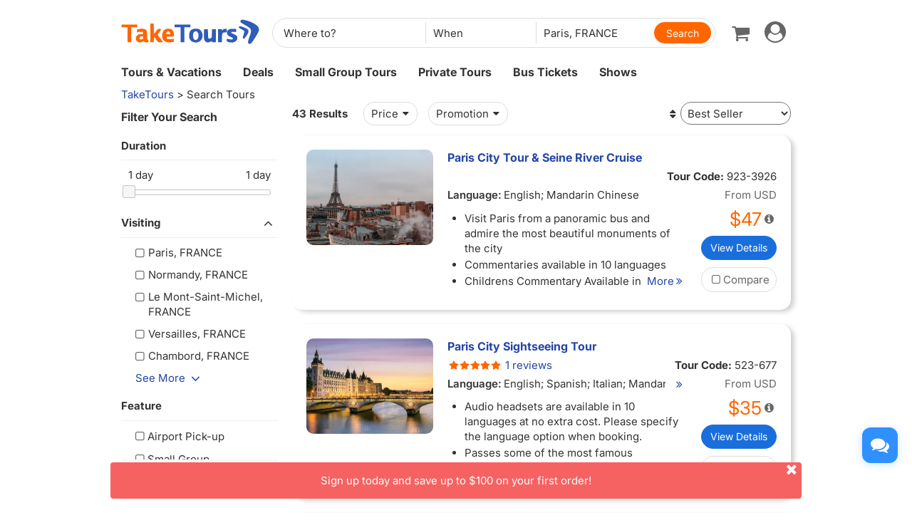

--- FILE ---
content_type: text/html;charset=UTF-8
request_url: https://www.taketours.com/search/tour.do?destination=Europe,%20FRANCE&depart=Paris,%20FRANCE&days=1-1
body_size: 15315
content:
<!DOCTYPE html>
<html>
<head>
    <meta http-equiv="Content-Type" content="text/html; charset=UTF-8"/>
    <base href="https://www.taketours.com/search/"/>
    <title>TakeTours Search Results - Departure: Paris, FRANCE</title>
    <meta http-equiv="pragma" content="no-cache"/>
    <meta http-equiv="cache-control" content="no-cache"/>
    <meta http-equiv="expires" content="0"/>
    <meta http-equiv="keywords" content="TakeTours Search Results - Departure: Paris, FRANCE"/>
    <meta http-equiv="description" content="Page 1 of about 43 tours - Departure: Paris, FRANCE"/>
    <meta name="viewport" content="width=device-width, initial-scale=1.0, maximum-scale=1.0, minimum-scale=1.0, user-scalable=no">
    <link rel="shortcut icon" href="https://www.taketours.com/taketours.ico" type="image/x-icon"/>
    <link href="https://www.taketours.com/css/en/taketours/fontello.css" rel="stylesheet" type="text/css" />
<link href="https://www.gotobus.com/css/jquery/jquery-ui.css?t=20251120.03" rel="stylesheet" type="text/css" />
<link href="https://www.gotobus.com/css/html5/bootstrap.min.css?t=20251120.03" rel="stylesheet" type="text/css" />
<link href="https://www.gotobus.com/css/html5/bootstrap-plugins.css?t=20251120.03" rel="stylesheet" type="text/css" />
<link href="https://www.taketours.com/css/en/taketours/base.css?t=20251120.03" rel="stylesheet" type="text/css" />
<script type="text/javascript" src="https://www.gotobus.com/js/jquery/jquery-core.js?t=20251120.03"></script>
<script type="text/javascript" src="https://www.gotobus.com/js/init.base.js?t=20251120.03"></script>
<script type="text/javascript" src="https://www.taketours.com/js/en/init.tour.js?t=20251120.03"></script>
<script type="text/javascript" src="https://www.gotobus.com/js/jquery/jquery-ui.js?t=20251120.03"></script>
<script type="text/javascript" src="https://www.gotobus.com/js/html5/bootstrap-core.js?t=20251120.03"></script>
<script type="text/javascript" src="https://www.gotobus.com/js/html5/bootstrap-plugins.js?t=20251120.03"></script>
<script type="text/javascript" src="https://www.taketours.com/js/en/tour_search_v2.js?t=20251120.03"></script>

<script type="text/javascript" language="javascript">
        $(function () {
            $('[data-toggle="popover"]').popover()
        });
    </script>
</head>
<body>
<script type="text/javascript">
			if(typeof(init_hybrid_app) != "undefined")
			{
				init_hybrid_app();
			}
		</script>
	
		<div class="container new-header-container">
			<header class="header header-content clearfix">
				<div class="logo pull-left"><a href="https://www.taketours.com"><img src="https://www.taketours.com/images/logo.svg" title="TakeTours" alt="TakeTours" height="40"></a></div>
					
		<button type="button" class="pull-left toolbar-toggle navbar-toggle offcanvas-toggle visible-sm visible-xs" data-toggle="offcanvas" data-target="#toolbar-offcanvas" aria-expanded="false">
			<span class="sr-only">Toggle navigation</span>
			<span class="icon-bar"></span>
			<span class="icon-bar"></span>
			<span class="icon-bar"></span>
		</button>
	
					
		
		<script type="text/javascript" src="https://www.taketours.com/js/tour_search_source.js?t=20251120.02" defer></script>
		<script type="text/javascript" src="https://www.taketours.com/js/tour_search_frame_v6.js?t=20251120.02" defer></script>
	
			<div class="search-box-container search-box-container-new common-search-box-container">
				<div class="">
					<div id="yi-search" class="bg-col hidden-sm hidden-xs">
					<div class="center-block">
						
				<i id="search_box_close_icon" class="fa fa-lg icon-cancel-circled2 close-icon visible-sm visible-xs"></i>
			
						
		<form class="box-content" action="https://www.taketours.com/search/tour.do" method="get" id="search_tour_frame" onsubmit="return check_frame_params();">
			<div class="input-group">
				<div class="first-line clearfix">
					<div class="keywords">
						<label class="departure-city">Where to?</label>
						<div id="frame_destinations-dummy" class="ivy-custom-dummy d_search_city">
								<div class="d_search_city_div">
								<input class="d_search_input" style="width:100%;" placeholder="Where to?"/>
							</div>
						</div>
						<input type="hidden" id="frame_destinations" name="destinations" data-placeholder="Where to?"/>
						<div id="frame_destinations_overlay" class="destination_op none"></div>
					</div>
					
		
		<link href="https://www.gotobus.com/css/html5/daterangepicker.css" rel="preload" as="style" onload="this.onload=null;this.rel='stylesheet'"></link>
		<script type="text/javascript" src="https://www.gotobus.com/js/moment.min.js" defer></script>
		
		<script type="text/javascript" src="https://www.gotobus.com/js/moment-timezone.min.js" defer></script>
		<script type="text/javascript" src="https://www.gotobus.com/js/html5/daterangepicker.js" defer></script>
	
		<div class="departure col datesScopeSS">
			<label class="departure-date">
				When
			</label>
			
     
		<script type="module">
			   $('#date_range').daterangepicker({
					
			        "showDropdowns": true,
					
		"ranges": {
			'Tomorrow': [moment().add(1, 'days'), moment().add(1, 'days'), 2],
'Next 3 days': [moment(), moment().add(2, 'days'), 3],
'This Week': [moment().startOf('week'), moment().endOf('week'), 4],
'Next Week': [moment().add(1, 'week').startOf('week'), moment().add(1, 'week').endOf('week'), 5],
'This Month': [moment().startOf('month'), moment().endOf('month'), 6],
'Next Month': [moment().add(1, 'month').startOf('month'), moment().add(1, 'month').endOf('month'), 7],

		},
		"showCustomRangeLabel": true,
		"alwaysShowCalendars": true,
	
				
					"autoApply": true
			}, function(startDate, endDate, label, labelValue) {
				var start = startDate.format("YYYY-MM-DD");
				var end = endDate.format("YYYY-MM-DD");
				var start_us = startDate.format("MMM DD");
				var end_us = endDate.format("MMM DD");
				if(typeof label == 'undefined' || label == "Custom Range" || label == "")
		{
					
		if(start == end)
		{
			$('#date_range').find("span").html(start_us);
		}
		else
		{
			$('#date_range').find("span").html(start_us + " to " + end_us);
		}
	
			    		$('#searchByBar').val(1);
		}
		else
		{
			    	  $('#date_range').find("span").html(label);
			    	  $('#searchByBar').val(labelValue);
		}
				$('#date_range_start').val(start);
				$('#date_range_end').val(end);
			  });
			
		</script>
	
		<div class="flex-fill date-range tt-date-range" id="date_range" placeholder="When" custom_range_hyphen=" to " fullscreen_title="Select Date Range">
			<span class="datesScopeC"></span>
			
          <input type="hidden" id="searchByBar" name="searchByBar" value="0"/>
          <input type="hidden" id="date_range_start" name="date_range_start" value=""/>
          <input type="hidden" id="date_range_end" name="date_range_end" value=""/>
			
		<input type="hidden" id="search_by" value="When"/>
		<input type="hidden" id="frame_start_dates" name="start_dates"/>
	
				</div>
	
		</div>
	
					<div class="departure-city">
						<label id="frame_dep_ids_span" class="departure-city">From Where?</label>
						<div id="frame_dep_ids-dummy" class="ivy-custom-dummy d_search_city">
							<div class="d_search_city_div">
								<input class="d_search_input" placeholder="From Where?"/>
							</div>
						</div>
						<input type="hidden" id="frame_dep_ids" name="dep_ids" data-placeholder="From Where?"/>
						<div id="frame_dep_ids_overlay" class="destination_op none"></div>
				</div>
				<div class="submit">
					  <i class="fa fa-lg icon-search" onclick="$('#search_tour_frame').submit();"></i>
					  <input type="button" class="common-search-btn standardBut_Orange" value="Search" onclick="$('#search_tour_frame').submit();"/>
					<input type="submit" class="standardBut_Orange" value="Show Tours" normal_class="standardBut_Orange" disabled_class="btn btn-default disabled" default_text="Show Tours" matched_text_format="Show {0} Tours" not_matched_text="No match" style="width:176px;"/>
				</div>
			</div>
			</div>
			<input type="hidden" name="keywords" id="frame_keywords"/>
			<input type="hidden" id="frame_advance_back" value=""/>
			
		</form>
		<textarea id="frame_tour_search_ajax_data" class="none"></textarea>
	
					</div>
				</div>
			</div>
			</div>
		
					<div class="new-header">
						<div class="top-right pull-right hidden-xs">
					<ul class="list-unstyled">
							  
						
		<li class="dropdown">
			<span data-toggle="dropdown" class="dropdown-toggle"><i class="fa fa-lg icon-globe"></i> EN</span>
			<ul role="menu" class="dropdown-menu">
				<li><a href="https://www.taketours.cn/?from=TT">Chinese (Simplified)</a></li>
			</ul>
		</li>
	
						
			<li class="dropdown" id="select_currency">
				<a href="" class="dropdown-toggle last-border lan_current_currency" data-toggle="dropdown"></a>
				<ul class="dropdown-menu" role="menu">
					
				<li><a href="javascript:void(0);" onclick="switch_currency('cad_currency');" class="lan_cad_currency">C$ CAD</a></li>
			
				<li><a href="javascript:void(0);" onclick="switch_currency('eur_currency');" class="lan_eur_currency">€ EUR</a></li>
			
				<li><a href="javascript:void(0);" onclick="switch_currency('cny_currency');" class="lan_cny_currency">￥ RMB</a></li>
			
				<li><a href="javascript:void(0);" onclick="switch_currency('usd_currency');" class="lan_usd_currency">$ USD</a></li>
			
				</ul>
				<input type="hidden" id="page_switch_currency" name="page_need_switch_currency" value="1"/>
				
				<input type="hidden" id="info_lan_cad_currency" name="info_lan_cad_currency" value="cad" form_usd_rate="1.38457200" symbol="C$"/>
			
				<input type="hidden" id="info_lan_eur_currency" name="info_lan_eur_currency" value="eur" form_usd_rate="0.85859200" symbol="€"/>
			
				<input type="hidden" id="info_lan_cny_currency" name="info_lan_cny_currency" value="cny" form_usd_rate="7.06930000" symbol="￥"/>
			
				<input type="hidden" id="info_lan_usd_currency" name="info_lan_usd_currency" value="usd" form_usd_rate="1" symbol="$"/>
			
			</li>
		
								
		<li>
			<a href="https://www.taketours.com/help" title="Support"><span class="new-help-icon"><i class="fa icon-help"></i></span></a>
		</li>
	
						
		<li class="dropdown" style="padding-right: 0px;">
		  <span data-toggle="dropdown" class="dropdown-toggle" href=""><i class="fa fa-lg icon-phone"></i></span>
			<ul role="menu" class="dropdown-menu">
				<li><a href="javascript:void(0);">+1-617-500-7002</a></li>
			</ul>
		</li>
	
								<li><a href="/cart/view?time=1765293709" id="lan_shopping_cart_new" title="Shopping Cart"><i class="icon-basket fa-lg"></i></a></li>
								<li id="tt_responsive_head_login" class="dropdown">
								    <a data-toggle="dropdown" class="dropdown-toggle" href="https://www.taketours.com/app/user-login.htm"><i class="icon-user-circle fa-lg"></i><i class="icon-angle-down"></i></a>
								    <ul role="menu" class="dropdown-menu">
								      <li><a href="https://www.taketours.com/app/user-login.htm" title="Log in or sign up"><i class="fa fa-lg icon-user"></i>Log in / Sign up</a></li>
								      
		<li>
			<a id="notification_span" href="https://www.taketours.com/app/member/notification/notification-status-list" title="Notifications">
					<i class="fa icon-mail-alt fa-lg"></i> Notifications
			</a>
		</li>
	
								      
		<li><a href="https://www.taketours.com/cgi-bin/ce.fcgi?a=my_wishlist" id="wishlist_head" title="My Wishlist"><i class="icon-heart-empty fa-lg"></i> My Wishlist</a></li>
	
								    </ul>
								</li>
					</ul>
				</div>
			</div>
					<div id="mobile-nav" class="new-mobile-header">
						<div>
						  <div>
					
		<button type="button" class="userbar-toggle navbar-toggle offcanvas-toggle" data-toggle="offcanvas" data-target="#navbar-offcanvas" aria-expanded="false">
			<span class="sr-only">Toggle navigation</span>
			<span class="icon-user-circle fa-2x"></span>
		</button>
	
					<span class="shopping-cart pull-right">
						<a id="lan_shopping_cart_nav" href="/cart/view?time=1765293709" title="Shopping Cart"><i class="icon-basket fa-lg"></i></a>
					</span>
				</div>
						  
		<div class="navbar-offcanvas navbar-offcanvas-right" id="toolbar-offcanvas">
			<ul class="nav">
				<li><a href="https://www.taketours.com/tours/">Tours &amp; Vacations</a></li>
				<li><a href="https://www.taketours.com/deals/">Deals</a></li>
				<li><a href="https://www.taketours.com/small-group-tours/">Small Group Tours</a></li>
				<li><a href="https://www.taketours.com/private-tours/">Private Tours</a></li>
				<li><a href="https://www.gotobus.com/bus-tickets/">Bus Tickets</a></li>
				<li><a href="https://www.taketours.com/las-vegas-nv/cai-qin-don-t-say-goodbye-farewell-tour-las-vegas.html">Shows</a></li>
			</ul>
		</div>
	
				
		<div class="navbar-offcanvas navbar-offcanvas-right" id="navbar-offcanvas">
			<ul class="nav">
				<li id="welcome_span_nav">
					<a class="user" href="https://www.taketours.com/app/user-login.htm">
						<i class="fa icon-user fa-lg"></i> Log in / Sign up
					</a>
				</li>
				
           <li><a class="lan_current_currency_mb tt-currency" onclick="toggle_currency_mb();"></a></li>
		   <li class="currency-box-mb" style="display:none;">
			   <ul>
			     
				<li><a href="javascript:void(0);" onclick="switch_currency('cad_currency');" class="lan_cad_currency">C$ CAD</a></li>
			
				<li><a href="javascript:void(0);" onclick="switch_currency('eur_currency');" class="lan_eur_currency">€ EUR</a></li>
			
				<li><a href="javascript:void(0);" onclick="switch_currency('cny_currency');" class="lan_cny_currency">￥ RMB</a></li>
			
				<li><a href="javascript:void(0);" onclick="switch_currency('usd_currency');" class="lan_usd_currency">$ USD</a></li>
			
			   </ul>
		   </li>
		
				<li class="account-item-mb"><a href="https://www.taketours.com/app/member/account"><i class="fa fa-lg icon-gauge"></i> My Account</a></li>
				
		<li>
			<a id="notification_span_nav" href="https://www.taketours.com/app/member/notification/notification-status-list" title="Notifications">
					<i class="fa icon-mail-alt fa-lg"></i> Notifications
			</a>
		</li>
	
				
		<li><a href="https://www.taketours.com/cgi-bin/ce.fcgi?a=my_wishlist" id="wishlist_head_nav" title="My Wishlist"><i class="icon-heart-empty fa-lg"></i> My Wishlist</a></li>
	
				
		<li>
			<a href="https://www.taketours.com/help"><span class="new-help-icon"><i class="fa icon-help"></i></span> Support</a>
		</li>
	
				
		<li>
		  <a href="javascript:void(0);"><i class="fa fa-lg icon-phone"></i>+1-617-500-7002</a>
		</li>
	
				
     <li class="language-item-mb"><a href="https://www.taketours.cn/?from=TT"><i class="fa fa-lg icon-globe"></i> Chinese (Simplified)</a></li>
	
				
			</ul>
		</div>
	
			</div>
		</div>
			</header>		
			
		<div id="fixed-searchbar-wrapper" class="visible-xs visible-sm">
			<div id="fixed-searchbar" class="container" style="width:100%;background-color:#fff;z-index:99;padding:0 15px;">
				<div style="font-size:18px;border:1px solid #ddd;border-radius:15px;padding:10px;margin:10px 0;cursor:pointer;display:flex;align-items:center;" onclick="goto_search_box();">
					<i class="icon-search" style="color:#666;margin-right:5px;"></i>
					<span style="color:#666;">Search for a place</span>
				</div>
			</div>
		</div>
	
		<script type="text/javascript" defer>
			function goto_search_box()
			{
					$(".search-reasults-text").closest(".container").hide();
					$(".search-box-container").find(".slider_range").addClass("slider_lg");
				$(".search-box-container").addClass("yi-search-mb-container");
				$(".search-box-container.common-search-box-container").insertBefore("#fixed-searchbar-wrapper");
				$(".new-header-container #fixed-searchbar").hide();
				$(document.body).append("<div class='ui-widget-overlay search-box-overlay'></div>");
		    $(".search-box-overlay").css("opacity", 0.6);
		    $("#search_box_close_icon").on('click',function(event){
		    	 $(".search-box-overlay").remove();
					$(".new-header-container #fixed-searchbar").show();
					$(".search-box-container.common-search-box-container").insertBefore(".new-header-container .new-header");
					$(".search-box-container").removeClass("yi-search-mb-container");
						$(".search-box-container").find(".slider_range").removeClass("slider_lg");
		    	 $(".search-reasults-text").closest(".container").show();
		    });
			}
		</script>
	
		</div>
		<script type="text/javascript" defer>
			$(document).ready(function() {
				tour_cookie_login("https://www.taketours.com/cgi-bin/app.fcgi", "https://www.taketours.com/cgi-bin/app.fcgi", "https://www.taketours.com/cgi-bin/ce.fcgi");
				switch_currency();
			});
		</script>
		<script type="text/javascript" src="https://www.taketours.com/js/second_line.js" async></script>
		
		<script type="text/javascript" defer>
			$(function(){
				if("www.taketours.com" != "" && (location.hostname != "www.taketours.com" || document.domain != "www.taketours.com"))
				{
					return;
				}
				if($('.ask-question-icon').length > 0)
				{
					return;
				}
				if(typeof(is_hybrid_app) != "undefined" && is_hybrid_app())
				{
					return;
				}
				var askQuestionIcon = $('<div class="ask-question-icon " style="z-index:1001;position: fixed;right:20px;bottom:70px;"></div>');
				var askQuestionIconA = $('<span style="cursor:pointer;"></span>');
				var askQuestionIconAI = $('<i style="box-shadow: 0px 2px 12px 0 rgba(48, 144, 255, .25);font-size: 26px;display: inline-flex;background-color: #3090ff;color: #fff;padding: 12px 7px;border-radius: 12px;" class="icon-chat fa-2x"></i>');
				askQuestionIconA.append(askQuestionIconAI);
				askQuestionIcon.append(askQuestionIconA);
				$('body').append(askQuestionIcon);
				if($('.ivychat-click-desktop').length > 0 && $('.ivychat-click-mobile').length > 0)
				{
					$(".ask-question-icon").hide();
				}
				else
				{
					if($('.ivychat-click-mobile').length > 0)
					{
						$(".ask-question-icon").addClass("hidden-xs");
					}
					var u = navigator.userAgent;
					if(u.match(/Android/i)||u.match(/iPhone|iPad|iPod/i)){
						var icon = document.querySelector(".ask-question-icon");
						icon.addEventListener("touchmove", function(e) {
							var maxW = document.documentElement.clientWidth - icon.offsetWidth;
							var maxH = document.documentElement.clientHeight - icon.offsetHeight;
							e.preventDefault();
							var ev = e || window.event;
							var touch = ev.targetTouches[0];
							var Left = touch.clientX - icon.offsetWidth / 2;
							var Top = touch.clientY - icon.offsetHeight / 2;
							if (Left < 0) {
								Left = 0;
							} else if (Left >= maxW) {
								Left = maxW;
							}
							if (Top < 0) {
								Top = 0;
							} else if (Top >= maxH) {
								Top = maxH;
							}
							icon.style.right = (maxW - Left) + "px";
							icon.style.bottom = (maxH - Top) + "px";
						},false);
					}
				}
				
		var askQuestionSlider = $('<div id="ask-question-slider" class="ask-question-slider" style="position:fixed;bottom:0;z-index:2000;overflow:hidden;background:#fff;display:none;"><div style="height:100%;" class="ask-content"><div class="ask-loading" style="height:100%;display:flex;justify-content: center;align-items:center;"><img src="https://www.taketours.com/images/large-loading.gif"/></div></div></div>');
		$("body").append(askQuestionSlider);
		var u = navigator.userAgent;
		if(u.match(/Android/i)||u.match(/iPhone|iPad|iPod/i)){
			$('.ask-question-slider').css('width','100%');
			$('.ask-question-slider').css('height','100%');
			$('.ask-question-slider').css('right',0);
			$('.ask-question-slider').css('bottom',0);
			$('.ask-question-slider').css('border-radius','');
			$('.ask-question-slider').css('box-shadow','');
		}else{
			$('.ask-question-slider').css('width','375px');
			$('.ask-question-slider').css('height','600px');
			$('.ask-question-slider').css('right','20px');
			$('.ask-question-slider').css('bottom',0);
			$('.ask-question-slider').css('border-radius','10px 10px 0 0');
			$('.ask-question-slider').css('box-shadow','0 0 20px #ccc');
		}
		$(".ask-question-icon").click(function(e) {
			e.preventDefault();
			$(".ask-question-slider").fadeIn(500);
			if(u.match(/Android/i)||u.match(/iPhone|iPad|iPod/i)){
				$("body").css('overflow',"hidden");
			}
			if ($('.ask-content iframe.chat').length === 0) {
				var iframe=$('<iframe src="https://www.taketours.com/chat/live-taketours.html" class="chat" scrolling="no" style="height:100%;width:100%;border:none;" name="chatframe"></iframe>');
				$('.ask-content').append(iframe);
				$("iframe.chat").on("load", function(){
					$('.ask-loading').hide();
				});
			}
            $("i.icon-chat").removeClass("icon-chat-shimmer");
		});
	
				$(".ivychat-click").click(function() {
					$(".ask-question-icon").click();
				});
			});
		</script>
	
	
		<nav id="site-nav" class="navbar hidden-sm hidden-xs clearfix">
		 	 <div class="container">
					<div class="navbar-default collapse navbar-collapse">
						<ul class="nav navbar-nav">
							<li class="dropdown ">
							<a class="dropdown-toggle"  role="button" href="https://www.taketours.com/tours/" style="padding-left:0px;">Tours & Vacations</a>
							    <div class="dropdown-menu tour-vacation-menu" role="menu">
					<div class="tour-vacation-menu-box">
						<div class="menu-group">
					<div class="menu-item default-menu active" region="northern-america">
						<dl class="recommend-menu">
							<dt>
								North America <i class="icon-angle-right fa-lg"></i>						
							</dt>
						</dl>
					</div>
				
					<div class="menu-item " region="europe">
						<dl class="recommend-menu">
							<dt>
								<a href="/europe/">Europe <i class="icon-angle-right fa-lg"></i></a>						
							</dt>
						</dl>
					</div>
				
					<div class="menu-item " region="latin-america">
						<dl class="recommend-menu">
							<dt>
								<a href="/latin-america/">Latin America <i class="icon-angle-right fa-lg"></i></a>						
							</dt>
						</dl>
					</div>
				
					<div class="menu-item " region="asia">
						<dl class="recommend-menu">
							<dt>
								<a href="/asia/">Asia <i class="icon-angle-right fa-lg"></i></a>						
							</dt>
						</dl>
					</div>
				
					<div class="menu-item " region="africa">
						<dl class="recommend-menu">
							<dt>
								<a href="/africa/">Africa <i class="icon-angle-right fa-lg"></i></a>						
							</dt>
						</dl>
					</div>
				
					<div class="menu-item " region="New Zealand">
						<dl class="recommend-menu">
							<dt>
								Oceania <i class="icon-angle-right fa-lg"></i>						
							</dt>
						</dl>
					</div>
				</div>
						
					<div class="sub-menu default-menu active" region="northern-america">
						
						<div class="row-sub">
							<span class="label-sub">
							<a href="/west-coast-tours/">US West</a>
							</span>
							<ul class="city-list clearfix">
							 <li><a href="/los-angeles-ca/">Los Angeles</a></li><li><a href="/san-francisco-ca/">San Francisco</a></li><li><a href="/las-vegas-nv/">Las Vegas</a></li><li><a href="/yosemite-national-park-tours/">Yosemite</a></li><li><a href="/denver-co/">Denver</a></li><li><a href="/hawaii/">Hawaii</a></li>
							</ul>
						</div>
					
						<div class="row-sub">
							<span class="label-sub">
							<a href="/east-coast-tours/">US East</a>
							</span>
							<ul class="city-list clearfix">
							 <li><a href="/new-york-ny/">New York</a></li><li><a href="/niagara-falls-ny/">Niagara Falls</a></li><li><a href="/washington-dc/">Washington DC</a></li><li><a href="/boston-ma/">Boston</a></li><li><a href="/miami-fl/">Miami / Orlando</a></li><li><a href="/philadelphia-pa/">Philadelphia</a></li>
							</ul>
						</div>
					
						<div class="row-sub">
							<span class="label-sub">
							<a href="/national-park/">US National Park</a>
							</span>
							<ul class="city-list clearfix">
							 <li><a href="/grand-canyon-tours/">Grand Canyon</a></li><li><a href="/antelope-canyon-tours/">Antelope Canyon</a></li><li><a href="/yellowstone-tours/">Yellowstone</a></li><li><a href="/mount-rushmore-national-memorial-tours/">Mount Rushmore</a></li><li><a href="/yosemite-national-park-tours/">Yosemite</a></li><li><a href="/alaska/">Alaska</a></li>
							</ul>
						</div>
					
						<div class="row-sub">
							<span class="label-sub">
							<a href="/canadian-rockies-tours/">Canadian Rockies & Canada West</a>
							</span>
							<ul class="city-list clearfix">
							 <li><a href="/vancouver/">Vancouver</a></li><li><a href="/calgary/">Calgary</a></li><li><a href="/banff-national-park/">Banff National Park</a></li><li><a href="/jasper-national-park/">Jasper National Park</a></li><li><a href="/yoho-national-park/">Yoho National Park</a></li><li><a href="/canadian-rockies-tours/columbia-icefield/">Columbia Icefield</a></li>
							</ul>
						</div>
					
						<div class="row-sub">
							<span class="label-sub">
							<a href="/eastern-canada/">Canada East</a>
							</span>
							<ul class="city-list clearfix">
							 <li><a href="/toronto/">Toronto</a></li><li><a href="/montreal/">Montreal</a></li><li><a href="/quebec-city/">Quebec City</a></li><li><a href="/niagara-falls-canada-tours/">Candian Niagara Falls</a></li><li><a href="/ottawa/">Ottawa</a></li><li><a href="/prince-edward-island/">Prince Edward Island</a></li>
							</ul>
						</div>
					
					</div>
				
					<div class="sub-menu " region="europe">
						
						<div class="row-sub">
							<span class="label-sub">
							Western Europe
							</span>
							<ul class="city-list clearfix">
							 <li><a href="/france/">France</a></li><li><a href="/united-kingdom/">United Kingdom</a></li><li><a href="/germany/">Germany</a></li><li><a href="/netherlands/">Netherlands</a></li><li><a href="/belgium/">Belgium</a></li><li><a href="/austria/">Austria</a></li>
							</ul>
						</div>
					
						<div class="row-sub">
							<span class="label-sub">
							Southern Europe
							</span>
							<ul class="city-list clearfix">
							 <li><a href="/italy/">Italy</a></li><li><a href="/spain/">Spain</a></li><li><a href="/portugal/">Portugal</a></li><li><a href="/greece/">Greece</a></li><li><a href="/vatican-city/">Vatican City</a></li>
							</ul>
						</div>
					
						<div class="row-sub">
							<span class="label-sub">
							Eastern Europe
							</span>
							<ul class="city-list clearfix">
							 <li><a href="/poland/">Poland</a></li><li><a href="/czech-republic">Czech Republic</a></li><li><a href="/hungary">Hungary</a></li><li><a href="/slovakia/">Slovakia</a></li><li><a href="/balkans">Balkan</a></li>
							</ul>
						</div>
					
						<div class="row-sub">
							<span class="label-sub">
							Northern Europe
							</span>
							<ul class="city-list clearfix">
							 <li><a href="/sweden/">Sweden</a></li><li><a href="/norway/">Norway</a></li><li><a href="/denmark/">Denmark</a></li><li><a href="/iceland/">Iceland</a></li><li><a href="/estonia/">Estonia</a></li><li><a href="/latvia/">Latvia</a></li>
							</ul>
						</div>
					
						<div class="row-sub">
							<span class="label-sub">
							Central
							</span>
							<ul class="city-list clearfix">
							 <li><a href="/switzerland/">Switzerland</a></li><li><a href="/austria/">Austria</a></li><li><a href="/bosnia-and-herzegovina/">Bosnia and Herzegovina</a></li>
							</ul>
						</div>
					
					</div>
				
					<div class="sub-menu " region="latin-america">
						
						<div class="row-sub">
							<span class="label-sub">
							<a href="/mexico/">Mexico</a>
							</span>
							<ul class="city-list clearfix">
							 <li><a href="/cancun/">Cancun and Riviera Maya</a></li><li><a href="/mexico-city/">Mexico City</a></li>
							</ul>
						</div>
					
						<div class="row-sub">
							<span class="label-sub">
							South America
							</span>
							<ul class="city-list clearfix">
							 <li><a href="/peru/">Peru</a></li><li><a href="/bolivia/">Bolivia</a></li><li><a href="/brazil/">Brazil</a></li><li><a href="/argentina/">Argentina</a></li>
							</ul>
						</div>
					
						<div class="row-sub">
							<span class="label-sub">
							Caribbean
							</span>
							<ul class="city-list clearfix">
							 <li><a href="/aruba/">Aruba</a></li>
							</ul>
						</div>
					
					</div>
				
					<div class="sub-menu " region="asia">
						
						<div class="row-sub">
							<span class="label-sub">
							East Asia
							</span>
							<ul class="city-list clearfix">
							 <li><a href="/japan/">Japan</a></li><li><a href="/south-korea/">South Korea</a></li>
							</ul>
						</div>
					
						<div class="row-sub">
							<span class="label-sub">
							Southeast Asia
							</span>
							<ul class="city-list clearfix">
							 <li><a href="/vietnam/">Vietnam</a></li>
							</ul>
						</div>
					
						<div class="row-sub">
							<span class="label-sub">
							South Asia
							</span>
							<ul class="city-list clearfix">
							 <li><a href="/india/">India</a></li>
							</ul>
						</div>
					
						<div class="row-sub">
							<span class="label-sub">
							West Asia
							</span>
							<ul class="city-list clearfix">
							 <li><a href="/turkey/">Turkey</a></li>
							</ul>
						</div>
					
					</div>
				
					<div class="sub-menu " region="africa">
						
						<div class="row-sub">
							<span class="label-sub">
							Nothern Afirca
							</span>
							<ul class="city-list clearfix">
							 <li><a href="/morocco/">Morocco</a></li><li><a href="/egypt/">Egypt</a></li>
							</ul>
						</div>
					
					</div>
				
					<div class="sub-menu " region="New Zealand">
						
						<div class="row-sub">
							<span class="label-sub">
							<a href="/new-zealand/">New Zealand</a>
							</span>
							<ul class="city-list clearfix">
							 
							</ul>
						</div>
					
					</div>
				
					</div>
			  </div>
							</li>	
							<li class="">
                            <a href="https://www.taketours.com/deals/">Deals</a>
							</li>
							<li class="dropdown">
								<a class="dropdown-toggle" role="button"  href="https://www.taketours.com/small-group-tours/">Small Group Tours</a>
							</li>
							<li class=""><a href="https://www.taketours.com/private-tours/">Private Tours</a></li>								
							<li class=""><a href="https://www.gotobus.com/bus-tickets/">Bus Tickets</a></li>							
						<li class=""><a href="https://www.taketours.com/las-vegas-nv/cai-qin-don-t-say-goodbye-farewell-tour-las-vegas.html">Shows</a></li>
						</ul>
					</div>
			 </div>	
		  </nav><style>
    .rightsidebar_search {
        background-color: #F2F2F2;
        padding-bottom: 10px;
        padding-left: 0;
        padding-right: 10px;
        padding-top: 10px;
    }
</style>


<script>
    $(document).ready(function () {
        bindModernClickGoogleMap();
    });
</script>
<script type="text/javascript">function restart_search_frame(is_mobile){toggle_search_frame(is_mobile, "null", "157", "", "", "");}</script><style>.d_menu{margin:auto;max-width:960px;padding:5px;background-color:#F2F2F2;border-bottom:1px solid #CCCCCC;}#d_menuL{	max-width:720px;}#d_menuR{	overflow:hidden;}.d_right{position:relative;padding:5px;background-color:#FFFFFF;box-shadow:0 0 5px #999999;border-radius:4px;}.d_map{position:absolute;bottom:5px;padding:2px 8px;background-color:#FFFFFF;}</style><script type="text/javascript">$(document).ready(function() {$("#fixed-searchbar-wrapper span").text("Tours from Paris").css("color", "")});</script><div id='searchbox' ></div><form action="tour.do" method="get" onsubmit="" class="ivySchedulesForm" id="tour_search" name="tour_search">
    <input type="hidden"  value="157"  name="dep_ids"  id="dep_ids"  />
<input type="hidden"  value=""  name="attractions"  id="attractions"  />
<input type="hidden"  value=""  name="destinations"  id="destinations"  />
<input type="hidden"  value=""  name="season_groups"  id="season_groups"  />
<input type="hidden"  value=""  name="min_price"  id="min_price"  />
<input type="hidden"  value=""  name="max_price"  id="max_price"  />
<input type="hidden"  value=""  name="lowest_price"  id="lowest_price"  />
<input type="hidden"  value=""  name="left_point"  id="left_point"  />
<input type="hidden"  value=""  name="right_point"  id="right_point"  />
<input type="hidden"  value=""  name="promotion_type"  id="promotion_type"  />
<input type="hidden"  value="1"  name="pageNum"  id="pageNum"  />
<input type="hidden"  value=""  name="keywords"  id="keywords"  />
<input type="hidden"  value=""  name="order"  id="order"  />
<input type="hidden"  value=""  name="duration"  id="duration"  />
<input type="hidden"  value=""  name="start_dates"  id="start_dates"  />
<input type="hidden"  value=""  name="regions"  id="regions"  />
<input type="hidden"  value=""  name="endingCities"  id="endingCities"  />
<input type="hidden"  value=""  name="product_group"  id="product_group"  />
<input type="hidden"  value=""  name="fdes"  id="fdes"  />
<input type="hidden"  value="157"  name="fdep"  id="fdep"  />
<input type="hidden"  value=""  name="fkys"  id="fkys"  />
<input type="hidden"  value=""  name="fdur"  id="fdur"  />
<input type="hidden"  value=""  name="fst"  id="fst"  />
<input type="hidden"  value=""  name="fres"  id="fres"  />
<input type="hidden"  value=""  name="airport_pick_up"  id="airport_pick_up"  />
<input type="hidden"  value=""  name="filterRegions"  id="filterRegions"  />
<input type="hidden"  value=""  name="filterDestinations"  id="filterDestinations"  />
<input type="hidden"  value=""  name="filterAttractions"  id="filterAttractions"  />
<input type="hidden"  value=""  name="filterDepartures"  id="filterDepartures"  />
<input type="hidden"  value=""  name="filterEndingCities"  id="filterEndingCities"  />
<input type="hidden"  value="1-1"  name="filterDurations"  id="filterDurations"  />
<input type="hidden"  value=""  name="filterMaxPrice"  id="filterMaxPrice"  />
<input type="hidden"  value=""  name="filterMinPrice"  id="filterMinPrice"  />
<input type="hidden"  value=""  name="filterStartDates"  id="filterStartDates"  />
<input type="hidden"  value=""  name="filterPromotions"  id="filterPromotions"  />
<input type="hidden"  value=""  name="filterKeywords"  id="filterKeywords"  />
<input type="hidden"  value=""  name="filterLanguages"  id="filterLanguages"  />
<input type="hidden"  value=""  name="filterGroupSize"  id="filterGroupSize"  />
<input type="hidden"  value=""  name="filterTravelClass"  id="filterTravelClass"  />
<input type="hidden"  value=""  name="filterFeatures"  id="filterFeatures"  />
</form>
<input id="searchTour" value="https://www.taketours.com/search/tour.do" type="hidden"/>
<input type="hidden" name="search_pids" id="search_pids" value="39269,6775,39197,39141,39200,39215,39170,39175,39178,39188,39198,39202,39203,39164,39223,39224,39239,39274,39281,202329,202330,202684,38707,6788,16631,31904,31918,31934,38705,38706,38708,39125,39128,39143,39148,39161,39169,6635,6776,54390,6804,31915,6620"/>
<input type="hidden" name="search_total" id="search_total" value="43"/>



<div class="container search-reasults-container">
    <div class="row">
        <div class="n_statenav col-md-12 ivy-app-hidden">
            <span style="display: block; width: 400px; text-align: right;" class="floatR"></span>
            <span><a href="https://www.taketours.com">TakeTours</a> &gt; Search Tours</span>
        </div>
        <div class="col-md-3 filter-sidebar widget">
            <div class="filter">
                <div class="filter-head"><strong>Filter Your Search</strong><i class="icon-cancel-circled" title="Cancel" onclick="showfilter()"></i> </div>
                <div class="sub-filter">
                    <div name="tour_filter"><div name="tour_filter" class="tour-filter-line"><h3 class="filter-title clearfix">Duration</h3><div class="filter-item"><div class="duration_range clearfix"><div class="pull-left"><span class="duration_min">1</span> day</div><div class="pull-right"><span class="duration_max">1</span> day</div></div><div id="duration_slider_range" class="slider_range"></div><input type="hidden" id="start_days" class="start_range_days" name="start_days" value="1"/><input type="hidden" id="end_days" class="end_range_days" name="end_days" value="22"/></div></div></div><div name="tour_filter"><h3 class="filter-title clearfix" onclick="toggle_filter('visiting')">Visiting<i alt="down" id="filter_icon_down_visiting" class="icon-angle-up fa-lg icon-filter" style="display: block;"></i><i alt="up" id="filter_icon_up_visiting" class="icon-angle-down fa-lg icon-filter" style="display: none;"></i></h3><div class="filter-item scroll" id="filter_visiting"><dl><dd class="clearfix"><i class="icon-check-empty" onclick="changeFilterValue(event,this,157,'filterDestinations')" name="filterDestinations" value="157"></i><span class="city-name">Paris, FRANCE</span></dd></dl><dl><dd class="clearfix"><i class="icon-check-empty" onclick="changeFilterValue(event,this,4163,'filterDestinations')" name="filterDestinations" value="4163"></i><span class="city-name">Normandy, FRANCE</span></dd></dl><dl><dd class="clearfix"><i class="icon-check-empty" onclick="changeFilterValue(event,this,2835,'filterDestinations')" name="filterDestinations" value="2835"></i><span class="city-name">Le Mont-Saint-Michel, FRANCE</span></dd></dl><dl><dd class="clearfix"><i class="icon-check-empty" onclick="changeFilterValue(event,this,540,'filterDestinations')" name="filterDestinations" value="540"></i><span class="city-name">Versailles, FRANCE</span></dd></dl><dl><dd class="clearfix"><i class="icon-check-empty" onclick="changeFilterValue(event,this,4159,'filterDestinations')" name="filterDestinations" value="4159"></i><span class="city-name">Chambord, FRANCE</span></dd></dl><dl style="display:none;"><dd class="clearfix"><i class="icon-check-empty" onclick="changeFilterValue(event,this,2714,'filterDestinations')" name="filterDestinations" value="2714"></i><span class="city-name">Reims, FRANCE</span></dd></dl><dl style="display:none;"><dd class="clearfix"><i class="icon-check-empty" onclick="changeFilterValue(event,this,4160,'filterDestinations')" name="filterDestinations" value="4160"></i><span class="city-name">Chenonceaux, FRANCE</span></dd></dl><dl style="display:none;"><dd class="clearfix"><i class="icon-check-empty" onclick="changeFilterValue(event,this,2740,'filterDestinations')" name="filterDestinations" value="2740"></i><span class="city-name">Bruges, BELGIUM</span></dd></dl><dl style="display:none;"><dd class="clearfix"><i class="icon-check-empty" onclick="changeFilterValue(event,this,47064,'filterDestinations')" name="filterDestinations" value="47064"></i><span class="city-name">Chantilly, FRANCE</span></dd></dl><dl style="display:none;"><dd class="clearfix"><i class="icon-check-empty" onclick="changeFilterValue(event,this,2832,'filterDestinations')" name="filterDestinations" value="2832"></i><span class="city-name">Giverny, FRANCE</span></dd></dl><dl style="display:none;"><dd class="clearfix"><i class="icon-check-empty" onclick="changeFilterValue(event,this,62929,'filterDestinations')" name="filterDestinations" value="62929"></i><span class="city-name">Melun, FRANCE</span></dd></dl><dl style="display:none;"><dd class="clearfix"><i class="icon-check-empty" onclick="changeFilterValue(event,this,15227,'filterDestinations')" name="filterDestinations" value="15227"></i><span class="city-name">Fontainebleau, FRANCE</span></dd></dl><div class="left-filter-more-div"><a class="left-filter-more" onclick="toggle_left_filter(this, 5);" href="javascript:void(0);">See More<i class="fa fa-lg icon-angle-down"></i></a></div></div></div><div name="tour_filter"><h3 class="filter-title clearfix">Feature</h3><div class="filter-item"><dl><dd class="dots"><a href="javascript:void(0);" onclick="changeFilterValue(event, this, '', 'filterFeatures', true);"><i class="icon-check-empty" value="airport_pick_up" name="filterFeatures"></i>Airport Pick-up</a></dd></dl><dl><dd class="dots"><a href="javascript:void(0);" onclick="changeFilterValue(event, this, '', 'filterFeatures', true);"><i class="icon-check-empty" value="tag_52" name="filterFeatures"></i>Small Group</a></dd></dl><dl><dd class="dots"><a href="javascript:void(0);" onclick="changeFilterValue(event, this, '', 'filterFeatures', true);"><i class="icon-check-empty" value="tag_86" name="filterFeatures"></i>Flexible</a></dd></dl><dl style="display:none;"><dd class="dots"><a href="javascript:void(0);" onclick="changeFilterValue(event, this, '', 'filterFeatures', true);"><i class="icon-check-empty" value="tag_88" name="filterFeatures"></i>Multi-Country </a></dd></dl><dl style="display:none;"><dd class="dots"><a href="javascript:void(0);" onclick="changeFilterValue(event, this, '', 'filterFeatures', true);"><i class="icon-check-empty" value="tag_89" name="filterFeatures"></i>In-depth Country</a></dd></dl><dl style="display:none;"><dd class="dots"><a href="javascript:void(0);" onclick="changeFilterValue(event, this, '', 'filterFeatures', true);"><i class="icon-check-empty" value="tag_90" name="filterFeatures"></i>Easy Pace</a></dd></dl><div class="left-filter-more-div"><a class="left-filter-more" onclick="toggle_left_filter(this, 3);" href="javascript:void(0);">See More<i class="fa fa-lg icon-angle-down"></i></a></div></div></div><div name="tour_filter"><h3 class="filter-title clearfix">Maximum Group Size</h3><div class="filter-item"><dl><dd class="dots"><a href="javascript:void(0);" onclick="changeFilterValue(event, this, '', 'filterGroupSize', true);"><i class="icon-check-empty" value="0-15" name="filterGroupSize"></i>15 people</a></dd></dl><dl><dd class="dots"><a href="javascript:void(0);" onclick="changeFilterValue(event, this, '', 'filterGroupSize', true);"><i class="icon-check-empty" value="0-20" name="filterGroupSize"></i>20 people</a></dd></dl><dl><dd class="dots"><a href="javascript:void(0);" onclick="changeFilterValue(event, this, '', 'filterGroupSize', true);"><i class="icon-check-empty" value="0-55" name="filterGroupSize"></i>55 people</a></dd></dl></div></div><div name="tour_filter"><h3 class="filter-title clearfix">Travel Class</h3><div class="filter-item"><dl><dd class="dots"><a href="javascript:void(0);" onclick="changeFilterValue(event, this, '', 'filterTravelClass', true);"><i class="icon-check-empty" value="2" name="filterTravelClass"></i>Economy</a></dd></dl><dl><dd class="dots"><a href="javascript:void(0);" onclick="changeFilterValue(event, this, '', 'filterTravelClass', true);"><i class="icon-check-empty" value="3" name="filterTravelClass"></i>Value</a></dd></dl></div></div><div name="tour_filter"><h3 class="filter-title clearfix">Language</h3><div class="filter-item"><dl><dd class="dots"><a href="javascript:void(0);" onclick="changeFilterValue(event, this, '', 'filterLanguages', true);"><i class="icon-check-empty" value="1" name="filterLanguages"></i>English</a></dd></dl><dl><dd class="dots"><a href="javascript:void(0);" onclick="changeFilterValue(event, this, '', 'filterLanguages', true);"><i class="icon-check-empty" value="2" name="filterLanguages"></i>Chinese</a></dd></dl><dl><dd class="dots"><a href="javascript:void(0);" onclick="changeFilterValue(event, this, '', 'filterLanguages', true);"><i class="icon-check-empty" value="4" name="filterLanguages"></i>Spanish</a></dd></dl><dl style="display:none;"><dd class="dots"><a href="javascript:void(0);" onclick="changeFilterValue(event, this, '', 'filterLanguages', true);"><i class="icon-check-empty" value="11" name="filterLanguages"></i>Russian</a></dd></dl><dl style="display:none;"><dd class="dots"><a href="javascript:void(0);" onclick="changeFilterValue(event, this, '', 'filterLanguages', true);"><i class="icon-check-empty" value="5" name="filterLanguages"></i>French</a></dd></dl><dl style="display:none;"><dd class="dots"><a href="javascript:void(0);" onclick="changeFilterValue(event, this, '', 'filterLanguages', true);"><i class="icon-check-empty" value="16" name="filterLanguages"></i>Vietnamese</a></dd></dl><dl style="display:none;"><dd class="dots"><a href="javascript:void(0);" onclick="changeFilterValue(event, this, '', 'filterLanguages', true);"><i class="icon-check-empty" value="6" name="filterLanguages"></i>German</a></dd></dl><dl style="display:none;"><dd class="dots"><a href="javascript:void(0);" onclick="changeFilterValue(event, this, '', 'filterLanguages', true);"><i class="icon-check-empty" value="7" name="filterLanguages"></i>Japanese</a></dd></dl><dl style="display:none;"><dd class="dots"><a href="javascript:void(0);" onclick="changeFilterValue(event, this, '', 'filterLanguages', true);"><i class="icon-check-empty" value="8" name="filterLanguages"></i>Korean</a></dd></dl><dl style="display:none;"><dd class="dots"><a href="javascript:void(0);" onclick="changeFilterValue(event, this, '', 'filterLanguages', true);"><i class="icon-check-empty" value="9" name="filterLanguages"></i>Italian</a></dd></dl><dl style="display:none;"><dd class="dots"><a href="javascript:void(0);" onclick="changeFilterValue(event, this, '', 'filterLanguages', true);"><i class="icon-check-empty" value="10" name="filterLanguages"></i>Portuguese</a></dd></dl><div class="left-filter-more-div"><a class="left-filter-more" onclick="toggle_left_filter(this, 3);" href="javascript:void(0);">See More<i class="fa fa-lg icon-angle-down"></i></a></div></div></div><div class="filter-submit-box">
                            <a href="javascript:void(0);" class="clear-btn" onclick="clearAllSubFilters();">Clear All</a>
                            <a href="javascript:void(0);" class="btn btn-warning" onclick="submitAllSubFilters();">See Results</a>
                        </div>
                    </div>
            </div>
        </div>
        <div class="col-md-9">
            <div class="filter-wrapper widget filter-wrapper-new">
                <div class="filter-container"><ul class="filter-list-btn scroll"><li onclick="showFilterSelect(event,this);"><div class="selections-befor"><span id="priceFilter">Price</span><i class="icon-down-dir"></i></div><div class="price-box filter-box adjust-box" style="display: none;"><div style="margin-top:10px;margin-bottom:5px;white-space: nowrap;"><i class="floatR icon-cancel" onclick="event.stopPropagation();$(this).parent().parent().hide();$(this).parents('li').find('.icon-up-dir').attr('class','icon-down-dir');"></i></div><ul><li><div class="filter-item"><p class="s_scprice" id="filterPricerange"></p><div id="filter-price-range" class="slider_range"></div></div></li></ul></div><input type="hidden" id="minPrice" value="30.0"><input type="hidden" id="maxPrice" value="4358.0"></li><li onclick="showFilterSelect(event, this);"><div class="selections-befor"><span>Promotion</span><i class="icon-down-dir"></i></div><div class="filter-box adjust-box" style="display: none;" inputName="filterPromotions"><div style="margin-top: 10px;margin-bottom: 5px;white-space: nowrap;"><a href="javascript:void(0);" onclick="clearFilterCheckbox(this, 'filterPromotions')" style="font-size: 12px;color: #4a75d8;">Clear</a><i class="floatR icon-cancel" onclick="event.stopPropagation();$(this).parent().parent().hide();$(this).parents('li').find('.icon-up-dir').attr('class','icon-down-dir');"></i></div><ul><li class="clearfix" onclick="changeFilterValue(event, this, '', 'filterPromotions', true);"><i class="icon-check-empty" value="price_cut_rate" name="filterPromotions"></i><span class="promotion-tag" title="Price Cut">Price Cut</span></li><li class="clearfix" onclick="changeFilterValue(event, this, '', 'filterPromotions', true);"><i class="icon-check-empty" value="room_discount" name="filterPromotions"></i><span class="promotion-tag" title="3% Group Discount">3% Group Discount</span></li></ul></div></li></ul></div><div class="filler-trigger selections-befor">
                    <span onclick="showfilter()">Filter<i class="icon-filter"></i></span>
                </div>
            </div>
            <div class="sortby-wrapper widget">
                <div><strong>43 Results</strong></div>
                <div class="sortby">
                    <i class="icon-sort"></i>
                    <select name="sort_by" id = "sort_by" style="height:30px;" onchange="db_sort_by(this.options[this.selectedIndex].value);"><option value="popular" selected="selected" >Best Seller</option><option value="low_price"  >Price from low</option><option value="high_price"  >Price from high</option><option value="star_rating"  >Traveler Rating</option><option value="durationlong"  >Duration-long to short</option><option value="durationshort"  >Duration-short to long</option></select></div>
            </div>

            <div class="pro-box-wrapper">
                <div class="pro-box pro-item clearfix">
<div class="pro-pic">
<a href="/paris/paris-city-tour-express-plus-seine-river-cruise-923-3926.html"><img class="img-responsive" src="https://res.taketours.com/images/320/paris_logo.webp" alt="Paris City Tour &amp; Seine River Cruise"></a>
<div class="label-pic hidden-xs"></div>
<div style="display:none" id="alert_39269"></div>
</div>
<div class="pro-main list-unstyled">
<h3>
<a target="_self" href="/paris/paris-city-tour-express-plus-seine-river-cruise-923-3926.html">Paris City Tour & Seine River Cruise</a>
</h3>
<div class="label-review-wrapper">
<div class="ml-auto">
<b>Tour Code: </b>923-3926</div>
</div>
<div class="label-pic"></div>
<div class="pro-overview-prices">
<div class="pro-overview" style="width:100%">
<li class="language-li hidden-xs">
<label>Language:</label>English; Mandarin Chinese</li>
<div class="hightlights hidden-xs" id="hightlights_39269">
<div class="special-feaures special-feaures-height" id="remarks_39269">
					<ul>
						
						<li> Visit Paris from a panoramic bus and admire the most beautiful monuments of the city</li>
					
						<li> Commentaries available in 10 languages</li>
					
						<li> Childrens Commentary Available in English, French, Spanish</li>
					
					</ul>
				</div>
</div>
</div>
<div class="pro-prices pro-right pro-right-mb pro-prices-mb">
<div class="pro-price-mb visible-xs">
<span class="c666">From<span class="currency_text_show usd_currency_text_show"> USD</span></span><span class="font26 cf60"><article class="currency_type usd_currency default_currency">$47</article><article class="currency_type cny_currency">￥328</article><article class="currency_type eur_currency">€40</article><article class="currency_type cad_currency">C$65</article></span>
</div>
<p class="c666 hidden-xs">From<span class="currency_text_show usd_currency_text_show"> USD</span>
</p>
<div class="price-wrapper hidden-xs">
<span class="font26 cf60"><article class="currency_type usd_currency default_currency">$47</article><article class="currency_type cny_currency">￥328</article><article class="currency_type eur_currency">€40</article><article class="currency_type cad_currency">C$65</article></span><a class="icon-info-circled c666 hidden-xs" data-toggle="popover" data-trigger="hover" data-placement="top" data-html="true" data-content="Price shown is based on the lowest price per person over the next 30 days " data-original-title="" title=""></a>
</div>
<div class="c666 hidden-xs"></div>
<p class="visible-lg">
<a class="btn btn-warning" href="/paris/paris-city-tour-express-plus-seine-river-cruise-923-3926.html">
                                View Details
                            </a>
</p>
<input id="c_39269" type="checkbox" pid="39269" name="plus" value="39269" style="display:none">
<p id="39269_a" class="search-compare-div hidden-xs">
<script>
                                    show_link(39269);
                                </script>
</p>
</div>
</div>
</div>
<input id="39269_URL" type="hidden" value="/paris/paris-city-tour-express-plus-seine-river-cruise-923-3926.html"><input id="39269_NAME" type="hidden" value="Paris City Tour &amp; Seine River Cruise"><input id="39269_IMG" type="hidden" value="https://res.taketours.com/images/320/paris_logo.png"><input id="39269_TOUR_CODE" type="hidden" value="923-3926"><input id="39269_LIST_PRICE" type="hidden" value="<article class=&quot;currency_type usd_currency default_currency&quot;>$47</article><article class=&quot;currency_type cny_currency&quot;>￥328</article><article class=&quot;currency_type eur_currency&quot;>&euro;40</article><article class=&quot;currency_type cad_currency&quot;>C$65</article>">
</div><div class="pro-box pro-item clearfix">
<div class="pro-pic">
<a href="/paris/paris-sightseeing-1-5hrs-tour-523-677.html"><img class="img-responsive" src="https://res.taketours.com/images/320/Paris-FR-5.webp" alt="Paris Sightseeing Tour"></a>
<div class="label-pic hidden-xs"></div>
<div style="display:none" id="alert_6775"></div>
</div>
<div class="pro-main list-unstyled">
<h3>
<a target="_self" href="/paris/paris-sightseeing-1-5hrs-tour-523-677.html">Paris City Sightseeing Tour</a>
</h3>
<div class="label-review-wrapper">
<div class="reviews">
<input type="hidden" value="5" id="star6775" name="star6775"><a class="d-inline-flex align-items-center" target="_blank" href="https://www.taketours.com/paris/paris-sightseeing-1-5hrs-tour-523-677-review.html"><img src="/images/ico_rv_star5.png" class="rating-img">1
                                        reviews
                                    </a>
</div>
<div class="ml-auto">
<b>Tour Code: </b>523-677</div>
</div>
<div class="label-pic"></div>
<div class="pro-overview-prices">
<div class="pro-overview" style="width:100%">
<li class="language-li hidden-xs">
<label>Language:</label>English; Spanish; Italian; Mandarin Chinese; Portuguese; Russian; French; German; Japanese; Korean</li>
<div class="hightlights hidden-xs" id="hightlights_6775">
<div class="special-feaures special-feaures-height" id="remarks_6775">
					<ul>
						
						<li> Audio headsets are available in 10 languages at no extra cost. Please specify the language option when booking.</li>
					
						<li> Passes some of the most famous landmarks in Paris</li>
					
					</ul>
				</div>
</div>
</div>
<div class="pro-prices pro-right pro-right-mb pro-prices-mb">
<div class="pro-price-mb visible-xs">
<span class="c666">From<span class="currency_text_show usd_currency_text_show"> USD</span></span><span class="font26 cf60"><article class="currency_type usd_currency default_currency">$35</article><article class="currency_type cny_currency">￥244</article><article class="currency_type eur_currency">€30</article><article class="currency_type cad_currency">C$49</article></span>
</div>
<p class="c666 hidden-xs">From<span class="currency_text_show usd_currency_text_show"> USD</span>
</p>
<div class="price-wrapper hidden-xs">
<span class="font26 cf60"><article class="currency_type usd_currency default_currency">$35</article><article class="currency_type cny_currency">￥244</article><article class="currency_type eur_currency">€30</article><article class="currency_type cad_currency">C$49</article></span><a class="icon-info-circled c666 hidden-xs" data-toggle="popover" data-trigger="hover" data-placement="top" data-html="true" data-content="Price shown is based on the lowest price per person over the next 30 days " data-original-title="" title=""></a>
</div>
<div class="c666 hidden-xs"></div>
<p class="visible-lg">
<a class="btn btn-warning" href="/paris/paris-sightseeing-1-5hrs-tour-523-677.html">
                                View Details
                            </a>
</p>
<input id="c_6775" type="checkbox" pid="6775" name="plus" value="6775" style="display:none">
<p id="6775_a" class="search-compare-div hidden-xs">
<script>
                                    show_link(6775);
                                </script>
</p>
</div>
</div>
</div>
<input id="6775_URL" type="hidden" value="/paris/paris-sightseeing-1-5hrs-tour-523-677.html"><input id="6775_NAME" type="hidden" value="Paris City Sightseeing Tour"><input id="6775_IMG" type="hidden" value="https://res.taketours.com/images/320/Paris-FR-5.jpg"><input id="6775_TOUR_CODE" type="hidden" value="523-677"><input id="6775_LIST_PRICE" type="hidden" value="<article class=&quot;currency_type usd_currency default_currency&quot;>$35</article><article class=&quot;currency_type cny_currency&quot;>￥244</article><article class=&quot;currency_type eur_currency&quot;>&euro;30</article><article class=&quot;currency_type cad_currency&quot;>C$49</article>">
</div><div class="pro-box pro-item clearfix">
<div class="pro-pic">
<a href="/paris/paris-seine-river-lunch-cruise-723-3919.html"><img class="img-responsive" src="https://res.taketours.com/images/320/cedric_vt_nm95pz2atfq_unsplash1.webp" alt="Paris Seine River Lunch Cruise"></a>
<div class="label-pic hidden-xs"></div>
<div style="display:none" id="alert_39197"></div>
</div>
<div class="pro-main list-unstyled">
<h3>
<a target="_self" href="/paris/paris-seine-river-lunch-cruise-723-3919.html">Paris Seine River Lunch Cruise</a>
</h3>
<div class="label-review-wrapper">
<div class="ml-auto">
<b>Tour Code: </b>723-3919</div>
</div>
<div class="label-pic"></div>
<div class="pro-overview-prices">
<div class="pro-overview" style="width:100%">
<li class="language-li hidden-xs">
<label>Language:</label>English</li>
<div class="hightlights hidden-xs" id="hightlights_39197">
<div class="special-feaures special-feaures-height" id="remarks_39197">
					<ul>
						
						<li> 3 Courses Menu (starter + main course + dessert)</li>
					
						<li> 1.5 hour cruise to discover the iconic monuments of Paris all along the Seine</li>
					
					</ul>
				</div>
</div>
</div>
<div class="pro-prices pro-right pro-right-mb pro-prices-mb">
<div class="pro-price-mb visible-xs">
<span class="c666">From<span class="currency_text_show usd_currency_text_show"> USD</span></span><span class="font26 cf60"><article class="currency_type usd_currency default_currency">$82</article><article class="currency_type cny_currency">￥571</article><article class="currency_type eur_currency">€70</article><article class="currency_type cad_currency">C$113</article></span>
</div>
<p class="c666 hidden-xs">From<span class="currency_text_show usd_currency_text_show"> USD</span>
</p>
<div class="price-wrapper hidden-xs">
<span class="font26 cf60"><article class="currency_type usd_currency default_currency">$82</article><article class="currency_type cny_currency">￥571</article><article class="currency_type eur_currency">€70</article><article class="currency_type cad_currency">C$113</article></span><a class="icon-info-circled c666 hidden-xs" data-toggle="popover" data-trigger="hover" data-placement="top" data-html="true" data-content="Price shown is based on the lowest price per person over the next 30 days " data-original-title="" title=""></a>
</div>
<div class="c666 hidden-xs"></div>
<p class="visible-lg">
<a class="btn btn-warning" href="/paris/paris-seine-river-lunch-cruise-723-3919.html">
                                View Details
                            </a>
</p>
<input id="c_39197" type="checkbox" pid="39197" name="plus" value="39197" style="display:none">
<p id="39197_a" class="search-compare-div hidden-xs">
<script>
                                    show_link(39197);
                                </script>
</p>
</div>
</div>
</div>
<input id="39197_URL" type="hidden" value="/paris/paris-seine-river-lunch-cruise-723-3919.html"><input id="39197_NAME" type="hidden" value="Paris Seine River Lunch Cruise"><input id="39197_IMG" type="hidden" value="https://res.taketours.com/images/320/cedric_vt_nm95pz2atfq_unsplash1.jpg"><input id="39197_TOUR_CODE" type="hidden" value="723-3919"><input id="39197_LIST_PRICE" type="hidden" value="<article class=&quot;currency_type usd_currency default_currency&quot;>$82</article><article class=&quot;currency_type cny_currency&quot;>￥571</article><article class=&quot;currency_type eur_currency&quot;>&euro;70</article><article class=&quot;currency_type cad_currency&quot;>C$113</article>">
</div><div class="pro-box pro-item clearfix">
<div class="pro-pic">
<a href="/paris/disneyland-paris-1-day-park-hopper-pass-paris-123-3914.html"><img class="img-responsive" src="https://res.taketours.com/images/320/soyoung_han_hf4h4o3g2c0_unsplash.webp" alt="Disneyland Paris - 1 Day Park Hopper Pass Paris"></a>
<div class="label-pic hidden-xs"></div>
<div style="display:none" id="alert_39141"></div>
</div>
<div class="pro-main list-unstyled">
<h3>
<a target="_self" href="/paris/disneyland-paris-1-day-park-hopper-pass-paris-123-3914.html">Disneyland Paris - 1 Day Park Hopper Pass Paris</a>
</h3>
<div class="label-review-wrapper">
<div class="ml-auto">
<b>Tour Code: </b>123-3914</div>
</div>
<div class="label-pic"></div>
<div class="pro-overview-prices">
<div class="pro-overview" style="width:100%">
<li class="language-li hidden-xs">
<label>Language:</label>English; Mandarin Chinese</li>
<div class="hightlights hidden-xs" id="hightlights_39141">
<div class="special-feaures special-feaures-height" id="remarks_39141">
					<ul>
						
						<li> 1 Day Park Hopper Admission Ticket to Disneyland Paris and Disney Studios</li>
					
						<li> Roundtrip Disney Transfers via Luxury Motorcoach from Central Paris</li>
					
					</ul>
				</div>
</div>
</div>
<div class="pro-prices pro-right pro-right-mb pro-prices-mb">
<div class="pro-price-mb visible-xs">
<span class="c666">From<span class="currency_text_show usd_currency_text_show"> USD</span></span><span class="font26 cf60"><article class="currency_type usd_currency default_currency">$221</article><article class="currency_type cny_currency">￥1539</article><article class="currency_type eur_currency">€187</article><article class="currency_type cad_currency">C$304</article></span>
</div>
<p class="c666 hidden-xs">From<span class="currency_text_show usd_currency_text_show"> USD</span>
</p>
<div class="price-wrapper hidden-xs">
<span class="font26 cf60"><article class="currency_type usd_currency default_currency">$221</article><article class="currency_type cny_currency">￥1539</article><article class="currency_type eur_currency">€187</article><article class="currency_type cad_currency">C$304</article></span><a class="icon-info-circled c666 hidden-xs" data-toggle="popover" data-trigger="hover" data-placement="top" data-html="true" data-content="Price shown is based on the lowest price per person over the next 30 days " data-original-title="" title=""></a>
</div>
<div class="c666 hidden-xs"></div>
<p class="visible-lg">
<a class="btn btn-warning" href="/paris/disneyland-paris-1-day-park-hopper-pass-paris-123-3914.html">
                                View Details
                            </a>
</p>
<input id="c_39141" type="checkbox" pid="39141" name="plus" value="39141" style="display:none">
<p id="39141_a" class="search-compare-div hidden-xs">
<script>
                                    show_link(39141);
                                </script>
</p>
</div>
</div>
</div>
<input id="39141_URL" type="hidden" value="/paris/disneyland-paris-1-day-park-hopper-pass-paris-123-3914.html"><input id="39141_NAME" type="hidden" value="Disneyland Paris - 1 Day Park Hopper Pass Paris"><input id="39141_IMG" type="hidden" value="https://res.taketours.com/images/320/soyoung_han_hf4h4o3g2c0_unsplash.jpg"><input id="39141_TOUR_CODE" type="hidden" value="123-3914"><input id="39141_LIST_PRICE" type="hidden" value="<article class=&quot;currency_type usd_currency default_currency&quot;>$221</article><article class=&quot;currency_type cny_currency&quot;>￥1539</article><article class=&quot;currency_type eur_currency&quot;>&euro;187</article><article class=&quot;currency_type cad_currency&quot;>C$304</article>">
</div><div class="pro-box pro-item clearfix">
<div class="pro-pic">
<a href="/paris/la-vallee-village-outlet-shopping-from-paris-023-3920.html"><img class="img-responsive" src="https://res.taketours.com/images/320/bastien_nvs_ldof6kgujj4_unsplash.webp" alt="La Vallee Village Outlet Shopping from Paris"></a>
<div class="label-pic hidden-xs"></div>
<div style="display:none" id="alert_39200"></div>
</div>
<div class="pro-main list-unstyled">
<h3>
<a target="_self" href="/paris/la-vallee-village-outlet-shopping-from-paris-023-3920.html">La Vallee Village Outlet Shopping from Paris</a>
</h3>
<div class="label-review-wrapper">
<div class="ml-auto">
<b>Tour Code: </b>023-3920</div>
</div>
<div class="label-pic"></div>
<div class="pro-overview-prices">
<div class="pro-overview" style="width:100%">
<li class="language-li hidden-xs">
<label>Language:</label>English; Mandarin Chinese</li>
<div class="hightlights hidden-xs" id="hightlights_39200">
<div class="special-feaures special-feaures-height" id="remarks_39200">
					<ul>
						
						<li> Take advantage of discount prices for over 70 prestigious brands at the Tour to La Vallee Village Outlets</li>
					
					</ul>
				</div>
</div>
</div>
<div class="pro-prices pro-right pro-right-mb pro-prices-mb">
<div class="pro-price-mb visible-xs">
<span class="c666">From<span class="currency_text_show usd_currency_text_show"> USD</span></span><span class="font26 cf60"><article class="currency_type usd_currency default_currency">$36</article><article class="currency_type cny_currency">￥251</article><article class="currency_type eur_currency">€31</article><article class="currency_type cad_currency">C$50</article></span>
</div>
<p class="c666 hidden-xs">From<span class="currency_text_show usd_currency_text_show"> USD</span>
</p>
<div class="price-wrapper hidden-xs">
<span class="font26 cf60"><article class="currency_type usd_currency default_currency">$36</article><article class="currency_type cny_currency">￥251</article><article class="currency_type eur_currency">€31</article><article class="currency_type cad_currency">C$50</article></span><a class="icon-info-circled c666 hidden-xs" data-toggle="popover" data-trigger="hover" data-placement="top" data-html="true" data-content="Price shown is based on the lowest price per person over the next 30 days " data-original-title="" title=""></a>
</div>
<div class="c666 hidden-xs"></div>
<p class="visible-lg">
<a class="btn btn-warning" href="/paris/la-vallee-village-outlet-shopping-from-paris-023-3920.html">
                                View Details
                            </a>
</p>
<input id="c_39200" type="checkbox" pid="39200" name="plus" value="39200" style="display:none">
<p id="39200_a" class="search-compare-div hidden-xs">
<script>
                                    show_link(39200);
                                </script>
</p>
</div>
</div>
</div>
<input id="39200_URL" type="hidden" value="/paris/la-vallee-village-outlet-shopping-from-paris-023-3920.html"><input id="39200_NAME" type="hidden" value="La Vallee Village Outlet Shopping from Paris"><input id="39200_IMG" type="hidden" value="https://res.taketours.com/images/320/bastien_nvs_ldof6kgujj4_unsplash.jpg"><input id="39200_TOUR_CODE" type="hidden" value="023-3920"><input id="39200_LIST_PRICE" type="hidden" value="<article class=&quot;currency_type usd_currency default_currency&quot;>$36</article><article class=&quot;currency_type cny_currency&quot;>￥251</article><article class=&quot;currency_type eur_currency&quot;>&euro;31</article><article class=&quot;currency_type cad_currency&quot;>C$50</article>">
</div><div class="pro-box pro-item clearfix">
<div class="pro-pic">
<a href="/paris/castles-of-the-loire-river-valley-523-3921.html"><img class="img-responsive" src="https://res.taketours.com/images/320/axp_photography_sahwm1shla0_unsplash.webp" alt="1 Day Castles of the Loire Valley Tour from Paris"></a>
<div class="label-pic hidden-xs"></div>
<div style="display:none" id="alert_39215"></div>
</div>
<div class="pro-main list-unstyled">
<h3>
<a target="_self" href="/paris/castles-of-the-loire-river-valley-523-3921.html">1 Day Loire Valley Chateaux and Wine Tasting Tour From Paris</a>
</h3>
<div class="label-review-wrapper">
<div class="ml-auto">
<b>Tour Code: </b>523-3921</div>
</div>
<div class="label-pic"></div>
<div class="pro-overview-prices">
<div class="pro-overview" style="width:100%">
<li class="language-li hidden-xs">
<label>Language:</label>English; Spanish; Mandarin Chinese</li>
<div class="hightlights hidden-xs" id="hightlights_39215">
<div class="special-feaures special-feaures-height" id="remarks_39215">
					<ul>
						
						<li> Tour the famous castles of the Loire River valley: Chenonceau and Chambord</li>
					
						<li> See the French countryside by luxury motorcoach</li>
					
						<li> Discover the art and history of the area known as "The Garden of France"</li>
					
						<li> Visit Chateau de Chambord - the inspiration castle for movie Beauty and the Beast</li>
					
					</ul>
				</div>
</div>
</div>
<div class="pro-prices pro-right pro-right-mb pro-prices-mb">
<div class="pro-price-mb visible-xs">
<span class="c666">From<span class="currency_text_show usd_currency_text_show"> USD</span></span><span class="font26 cf60"><article class="currency_type usd_currency default_currency">$156</article><article class="currency_type cny_currency">￥1087</article><article class="currency_type eur_currency">€132</article><article class="currency_type cad_currency">C$215</article></span>
                            <strike style="margin-left:5px"><article class="currency_type usd_currency default_currency">$221</article><article class="currency_type cny_currency">￥1539</article><article class="currency_type eur_currency">€187</article><article class="currency_type cad_currency">C$304</article></strike>
                            <span class="cf60" style="margin-left:5px">Save <article class="currency_type usd_currency default_currency">$66</article><article class="currency_type cny_currency">￥460</article><article class="currency_type eur_currency">€56</article><article class="currency_type cad_currency">C$91</article></span>
                    </div>
<p class="c666 hidden-xs">From<span class="currency_text_show usd_currency_text_show"> USD</span>
</p>
<div class="price-wrapper hidden-xs">
<span class="font26 cf60"><article class="currency_type usd_currency default_currency">$156</article><article class="currency_type cny_currency">￥1087</article><article class="currency_type eur_currency">€132</article><article class="currency_type cad_currency">C$215</article></span><a class="icon-info-circled c666 hidden-xs" data-toggle="popover" data-trigger="hover" data-placement="top" data-html="true" data-content="Price shown is based on the lowest price per person over the next 30 days " data-original-title="" title=""></a>
</div>
<div class="c666 hidden-xs">
                            <strike style="margin-left:5px"><article class="currency_type usd_currency default_currency">$221</article><article class="currency_type cny_currency">￥1539</article><article class="currency_type eur_currency">€187</article><article class="currency_type cad_currency">C$304</article></strike>
                            <span class="cf60" style="margin-left:5px">Save <article class="currency_type usd_currency default_currency">$66</article><article class="currency_type cny_currency">￥460</article><article class="currency_type eur_currency">€56</article><article class="currency_type cad_currency">C$91</article></span>
                    </div>
<p class="visible-lg">
<a class="btn btn-warning" href="/paris/castles-of-the-loire-river-valley-523-3921.html">
                                View Details
                            </a>
</p>
<input id="c_39215" type="checkbox" pid="39215" name="plus" value="39215" style="display:none">
<p id="39215_a" class="search-compare-div hidden-xs">
<script>
                                    show_link(39215);
                                </script>
</p>
</div>
</div>
</div>
<input id="39215_URL" type="hidden" value="/paris/castles-of-the-loire-river-valley-523-3921.html"><input id="39215_NAME" type="hidden" value="1 Day Loire Valley Chateaux and Wine Tasting Tour From Paris"><input id="39215_IMG" type="hidden" value="https://res.taketours.com/images/320/axp_photography_sahwm1shla0_unsplash.jpg"><input id="39215_TOUR_CODE" type="hidden" value="523-3921"><input id="39215_LIST_PRICE" type="hidden" value="<article class=&quot;currency_type usd_currency default_currency&quot;>$156</article><article class=&quot;currency_type cny_currency&quot;>￥1087</article><article class=&quot;currency_type eur_currency&quot;>&euro;132</article><article class=&quot;currency_type cad_currency&quot;>C$215</article>">
</div><div class="pro-box pro-item clearfix">
<div class="pro-pic">
<a href="/paris/moulin-rouge-cabaret-dinner-cruise-eiffel-tower-023-3917.html"><img class="img-responsive" src="https://res.taketours.com/images/320/alex_ovs_udyf0_frxqs_unsplash.webp" alt="Moulin Rouge Cabaret, Dinner Cruise &amp; Eiffel Tower"></a>
<div class="label-pic hidden-xs"></div>
<div style="display:none" id="alert_39170"></div>
</div>
<div class="pro-main list-unstyled">
<h3>
<a target="_self" href="/paris/moulin-rouge-cabaret-dinner-cruise-eiffel-tower-023-3917.html">Moulin Rouge Cabaret, Dinner Cruise & Eiffel Tower</a>
</h3>
<div class="label-review-wrapper">
<div class="ml-auto">
<b>Tour Code: </b>023-3917</div>
</div>
<div class="label-pic"></div>
<div class="pro-overview-prices">
<div class="pro-overview" style="width:100%">
<li class="language-li hidden-xs">
<label>Language:</label>English; Mandarin Chinese</li>
<div class="hightlights hidden-xs" id="hightlights_39170">
<div class="special-feaures special-feaures-height" id="remarks_39170">
					<ul>
						
						<li> Enjoy the Marina de Paris dinner cruise - D茅couverte menu</li>
					
						<li> Visit the Eiffel Tower 2nd floor viewing platform</li>
					
						<li> Take in the show at the Moulin Rouge with a 1/2 bottle of Champagne</li>
					
					</ul>
				</div>
</div>
</div>
<div class="pro-prices pro-right pro-right-mb pro-prices-mb">
<div class="pro-price-mb visible-xs">
<span class="c666">From<span class="currency_text_show usd_currency_text_show"> USD</span></span><span class="font26 cf60"><article class="currency_type usd_currency default_currency">$469</article><article class="currency_type cny_currency">￥3266</article><article class="currency_type eur_currency">€397</article><article class="currency_type cad_currency">C$644</article></span>
</div>
<p class="c666 hidden-xs">From<span class="currency_text_show usd_currency_text_show"> USD</span>
</p>
<div class="price-wrapper hidden-xs">
<span class="font26 cf60"><article class="currency_type usd_currency default_currency">$469</article><article class="currency_type cny_currency">￥3266</article><article class="currency_type eur_currency">€397</article><article class="currency_type cad_currency">C$644</article></span><a class="icon-info-circled c666 hidden-xs" data-toggle="popover" data-trigger="hover" data-placement="top" data-html="true" data-content="Price shown is based on the lowest price per person over the next 30 days " data-original-title="" title=""></a>
</div>
<div class="c666 hidden-xs"></div>
<p class="visible-lg">
<a class="btn btn-warning" href="/paris/moulin-rouge-cabaret-dinner-cruise-eiffel-tower-023-3917.html">
                                View Details
                            </a>
</p>
<input id="c_39170" type="checkbox" pid="39170" name="plus" value="39170" style="display:none">
<p id="39170_a" class="search-compare-div hidden-xs">
<script>
                                    show_link(39170);
                                </script>
</p>
</div>
</div>
</div>
<input id="39170_URL" type="hidden" value="/paris/moulin-rouge-cabaret-dinner-cruise-eiffel-tower-023-3917.html"><input id="39170_NAME" type="hidden" value="Moulin Rouge Cabaret, Dinner Cruise &amp; Eiffel Tower"><input id="39170_IMG" type="hidden" value="https://res.taketours.com/images/320/alex_ovs_udyf0_frxqs_unsplash.jpg"><input id="39170_TOUR_CODE" type="hidden" value="023-3917"><input id="39170_LIST_PRICE" type="hidden" value="<article class=&quot;currency_type usd_currency default_currency&quot;>$469</article><article class=&quot;currency_type cny_currency&quot;>￥3266</article><article class=&quot;currency_type eur_currency&quot;>&euro;397</article><article class=&quot;currency_type cad_currency&quot;>C$644</article>">
</div><div class="pro-box pro-item clearfix">
<div class="pro-pic">
<a href="/paris/normandy-d-day-landing-beaches-523-3917.html"><img class="img-responsive" src="https://res.taketours.com/images/320/ilnur_kalimullin_ztdnfspugqe_unsplash.webp" alt="1-Day Normandy &amp; D-Day Landing Beaches from Paris"></a>
<div class="label-pic hidden-xs"></div>
<div style="display:none" id="alert_39175"></div>
</div>
<div class="pro-main list-unstyled">
<h3>
<a target="_self" href="/paris/normandy-d-day-landing-beaches-523-3917.html">1-Day Normandy & D-Day Landing Beaches from Paris</a>
</h3>
<div class="label-review-wrapper">
<div class="ml-auto">
<b>Tour Code: </b>523-3917</div>
</div>
<div class="label-pic"></div>
<div class="pro-overview-prices">
<div class="pro-overview" style="width:100%">
<li class="language-li hidden-xs">
<label>Language:</label>English; Mandarin Chinese</li>
<div class="hightlights hidden-xs" id="hightlights_39175">
<div class="special-feaures special-feaures-height" id="remarks_39175">
					<ul>
						
						<li> Relive the historic events of the battle of Normandy</li>
					
						<li> Learn the history of D-Day at the Memorial and Peace Museum in Caen</li>
					
						<li> Visit Omaha Beach, site of the famed D-Day landings</li>
					
					</ul>
				</div>
</div>
</div>
<div class="pro-prices pro-right pro-right-mb pro-prices-mb">
<div class="pro-price-mb visible-xs">
<span class="c666">From<span class="currency_text_show usd_currency_text_show"> USD</span></span><span class="font26 cf60"><article class="currency_type usd_currency default_currency">$120</article><article class="currency_type cny_currency">￥836</article><article class="currency_type eur_currency">€102</article><article class="currency_type cad_currency">C$165</article></span>
                            <strike style="margin-left:5px"><article class="currency_type usd_currency default_currency">$221</article><article class="currency_type cny_currency">￥1539</article><article class="currency_type eur_currency">€187</article><article class="currency_type cad_currency">C$304</article></strike>
                            <span class="cf60" style="margin-left:5px">Save <article class="currency_type usd_currency default_currency">$102</article><article class="currency_type cny_currency">￥711</article><article class="currency_type eur_currency">€87</article><article class="currency_type cad_currency">C$140</article></span>
                    </div>
<p class="c666 hidden-xs">From<span class="currency_text_show usd_currency_text_show"> USD</span>
</p>
<div class="price-wrapper hidden-xs">
<span class="font26 cf60"><article class="currency_type usd_currency default_currency">$120</article><article class="currency_type cny_currency">￥836</article><article class="currency_type eur_currency">€102</article><article class="currency_type cad_currency">C$165</article></span><a class="icon-info-circled c666 hidden-xs" data-toggle="popover" data-trigger="hover" data-placement="top" data-html="true" data-content="Price shown is based on the lowest price per person over the next 30 days " data-original-title="" title=""></a>
</div>
<div class="c666 hidden-xs">
                            <strike style="margin-left:5px"><article class="currency_type usd_currency default_currency">$221</article><article class="currency_type cny_currency">￥1539</article><article class="currency_type eur_currency">€187</article><article class="currency_type cad_currency">C$304</article></strike>
                            <span class="cf60" style="margin-left:5px">Save <article class="currency_type usd_currency default_currency">$102</article><article class="currency_type cny_currency">￥711</article><article class="currency_type eur_currency">€87</article><article class="currency_type cad_currency">C$140</article></span>
                    </div>
<p class="visible-lg">
<a class="btn btn-warning" href="/paris/normandy-d-day-landing-beaches-523-3917.html">
                                View Details
                            </a>
</p>
<input id="c_39175" type="checkbox" pid="39175" name="plus" value="39175" style="display:none">
<p id="39175_a" class="search-compare-div hidden-xs">
<script>
                                    show_link(39175);
                                </script>
</p>
</div>
</div>
</div>
<input id="39175_URL" type="hidden" value="/paris/normandy-d-day-landing-beaches-523-3917.html"><input id="39175_NAME" type="hidden" value="1-Day Normandy &amp; D-Day Landing Beaches from Paris"><input id="39175_IMG" type="hidden" value="https://res.taketours.com/images/320/ilnur_kalimullin_ztdnfspugqe_unsplash.jpg"><input id="39175_TOUR_CODE" type="hidden" value="523-3917"><input id="39175_LIST_PRICE" type="hidden" value="<article class=&quot;currency_type usd_currency default_currency&quot;>$120</article><article class=&quot;currency_type cny_currency&quot;>￥836</article><article class=&quot;currency_type eur_currency&quot;>&euro;102</article><article class=&quot;currency_type cad_currency&quot;>C$165</article>">
</div><div class="pro-box pro-item clearfix">
<div class="pro-pic">
<a href="/paris/paris-by-night-city-tour-and-moulin-rouge-cabaret-823-3917.html"><img class="img-responsive" src="https://res.taketours.com/images/320/denys_nevozhai_uzagqg756ou_unsplash.webp" alt="Paris by Night City Tour and Moulin Rouge Cabaret"></a>
<div class="label-pic hidden-xs"></div>
<div style="display:none" id="alert_39178"></div>
</div>
<div class="pro-main list-unstyled">
<h3>
<a target="_self" href="/paris/paris-by-night-city-tour-and-moulin-rouge-cabaret-823-3917.html">Paris by Night City Tour and Moulin Rouge Cabaret</a>
</h3>
<div class="label-review-wrapper">
<div class="ml-auto">
<b>Tour Code: </b>823-3917</div>
</div>
<div class="label-pic"></div>
<div class="pro-overview-prices">
<div class="pro-overview" style="width:100%">
<li class="language-li hidden-xs">
<label>Language:</label>English; Mandarin Chinese</li>
<div class="hightlights hidden-xs" id="hightlights_39178">
<div class="special-feaures special-feaures-height" id="remarks_39178">
					<ul>
						
						<li> Tour Paris while enjoying recorded commentary on personal earphones</li>
					
						<li> Attend the world-famous Moulin Rouge cabaret show</li>
					
						<li> Enjoy one glass of Champagne per person!</li>
					
					</ul>
				</div>
</div>
</div>
<div class="pro-prices pro-right pro-right-mb pro-prices-mb">
<div class="pro-price-mb visible-xs">
<span class="c666">From<span class="currency_text_show usd_currency_text_show"> USD</span></span><span class="font26 cf60"><article class="currency_type usd_currency default_currency">$227</article><article class="currency_type cny_currency">￥1581</article><article class="currency_type eur_currency">€192</article><article class="currency_type cad_currency">C$312</article></span>
</div>
<p class="c666 hidden-xs">From<span class="currency_text_show usd_currency_text_show"> USD</span>
</p>
<div class="price-wrapper hidden-xs">
<span class="font26 cf60"><article class="currency_type usd_currency default_currency">$227</article><article class="currency_type cny_currency">￥1581</article><article class="currency_type eur_currency">€192</article><article class="currency_type cad_currency">C$312</article></span><a class="icon-info-circled c666 hidden-xs" data-toggle="popover" data-trigger="hover" data-placement="top" data-html="true" data-content="Price shown is based on the lowest price per person over the next 30 days " data-original-title="" title=""></a>
</div>
<div class="c666 hidden-xs"></div>
<p class="visible-lg">
<a class="btn btn-warning" href="/paris/paris-by-night-city-tour-and-moulin-rouge-cabaret-823-3917.html">
                                View Details
                            </a>
</p>
<input id="c_39178" type="checkbox" pid="39178" name="plus" value="39178" style="display:none">
<p id="39178_a" class="search-compare-div hidden-xs">
<script>
                                    show_link(39178);
                                </script>
</p>
</div>
</div>
</div>
<input id="39178_URL" type="hidden" value="/paris/paris-by-night-city-tour-and-moulin-rouge-cabaret-823-3917.html"><input id="39178_NAME" type="hidden" value="Paris by Night City Tour and Moulin Rouge Cabaret"><input id="39178_IMG" type="hidden" value="https://res.taketours.com/images/320/denys_nevozhai_uzagqg756ou_unsplash.jpg"><input id="39178_TOUR_CODE" type="hidden" value="823-3917"><input id="39178_LIST_PRICE" type="hidden" value="<article class=&quot;currency_type usd_currency default_currency&quot;>$227</article><article class=&quot;currency_type cny_currency&quot;>￥1581</article><article class=&quot;currency_type eur_currency&quot;>&euro;192</article><article class=&quot;currency_type cad_currency&quot;>C$312</article>">
</div><div class="pro-box pro-item clearfix">
<div class="pro-pic">
<a href="/paris/2-day-hop-on-hop-off-open-top-bus-tour-of-paris-823-3918.html"><img class="img-responsive" src="https://res.taketours.com/images/320/soyoung_han_hf4h4o3g2c0_unsplash.webp" alt="2-Day Hop-on-Hop-off Open-top Bus Tour of Paris"></a>
<div class="label-pic hidden-xs"></div>
<div style="display:none" id="alert_39188"></div>
</div>
<div class="pro-main list-unstyled">
<h3>
<a target="_self" href="/paris/2-day-hop-on-hop-off-open-top-bus-tour-of-paris-823-3918.html">2-Day Hop-on-Hop-off Open-top Bus Tour of Paris</a>
</h3>
<div class="label-review-wrapper">
<div class="ml-auto">
<b>Tour Code: </b>823-3918</div>
</div>
<div class="label-pic"></div>
<div class="pro-overview-prices">
<div class="pro-overview" style="width:100%">
<li class="language-li hidden-xs">
<label>Language:</label>English; Mandarin Chinese</li>
<div class="hightlights hidden-xs" id="hightlights_39188">
<div class="special-feaures special-feaures-height" id="remarks_39188">
					<ul>
						
						<li> Hop on and hop off throughout the city</li>
					
						<li> Tour Paris at your own pace</li>
					
						<li> Enjoy a ticket valid for 2 consecutive days</li>
					
						<li> Use your own personal earphones provided to enjoy the original commentary</li>
					
					</ul>
				</div>
</div>
</div>
<div class="pro-prices pro-right pro-right-mb pro-prices-mb">
<div class="pro-price-mb visible-xs">
<span class="c666">From<span class="currency_text_show usd_currency_text_show"> USD</span></span><span class="font26 cf60"><article class="currency_type usd_currency default_currency">$65</article><article class="currency_type cny_currency">￥453</article><article class="currency_type eur_currency">€55</article><article class="currency_type cad_currency">C$90</article></span>
</div>
<p class="c666 hidden-xs">From<span class="currency_text_show usd_currency_text_show"> USD</span>
</p>
<div class="price-wrapper hidden-xs">
<span class="font26 cf60"><article class="currency_type usd_currency default_currency">$65</article><article class="currency_type cny_currency">￥453</article><article class="currency_type eur_currency">€55</article><article class="currency_type cad_currency">C$90</article></span><a class="icon-info-circled c666 hidden-xs" data-toggle="popover" data-trigger="hover" data-placement="top" data-html="true" data-content="Price shown is based on the lowest price per person over the next 30 days " data-original-title="" title=""></a>
</div>
<div class="c666 hidden-xs"></div>
<p class="visible-lg">
<a class="btn btn-warning" href="/paris/2-day-hop-on-hop-off-open-top-bus-tour-of-paris-823-3918.html">
                                View Details
                            </a>
</p>
<input id="c_39188" type="checkbox" pid="39188" name="plus" value="39188" style="display:none">
<p id="39188_a" class="search-compare-div hidden-xs">
<script>
                                    show_link(39188);
                                </script>
</p>
</div>
</div>
</div>
<input id="39188_URL" type="hidden" value="/paris/2-day-hop-on-hop-off-open-top-bus-tour-of-paris-823-3918.html"><input id="39188_NAME" type="hidden" value="2-Day Hop-on-Hop-off Open-top Bus Tour of Paris"><input id="39188_IMG" type="hidden" value="https://res.taketours.com/images/320/soyoung_han_hf4h4o3g2c0_unsplash.jpg"><input id="39188_TOUR_CODE" type="hidden" value="823-3918"><input id="39188_LIST_PRICE" type="hidden" value="<article class=&quot;currency_type usd_currency default_currency&quot;>$65</article><article class=&quot;currency_type cny_currency&quot;>￥453</article><article class=&quot;currency_type eur_currency&quot;>&euro;55</article><article class=&quot;currency_type cad_currency&quot;>C$90</article>">
</div>
</div>
            <div id="loading-tour" style="text-align: center;display: none;"><img border="0" src='https://www.taketours.com/images/large-loading.gif' /></div>
            <div class="show-more-tour" id="read_more">
                <div class="line"></div>
                <button class="btn btn-warning" onclick="showMoreTours()">Show More</button>
                <div class="line"></div>
            </div>
            </div>
        <div class="clear"></div>
    </div>
</div>
<footer class="footer-wrapper widget clearfix hidden-xs">
			<div class="container widget">
				<div class="row">
					<div class="col-md-3 col-sm-4 col-xs-6">
						<h4>TakeTours Links</h4>
						<ul class="list-unstyled foot-menu col-md-6 col-xs-12 pull-left">
							<li><a href="https://www.taketours.com/gift-certificate/">Gift Certificate</a></li>
							<li><a href="https://www.taketours.com/coupons/">Coupons</a></li>
							<li><a href="https://www.taketours.com/travel-insurance/">Travel Insurance</a></li>
							<li><a href="https://www.taketours.com/private-tours/">Private Tours</a></li>
							<li><a href="https://www.taketours.com/loyalty-program/">Loyalty Program</a></li>
							<li><a href="https://www.taketours.com/affiliate">Affiliate Program</a></li>
							<li><a href="https://www.taketours.com/hotels/">Hotels</a></li>
						</ul>
						<ul class="list-unstyled foot-menu col-md-6 col-xs-12">
							<li><a href="https://www.taketours.com/aboutus">About Us</a></li>
							<li><a href="https://www.taketours.com/aboutus/#partner-with-us/">Work With Us</a></li>
							<li><a target="blog" href="https://www.taketours.com/help/">Help Center</a></li>
							<li><a target="blog" href="https://www.taketours.com/sitemap.html">Site Map</a></li>
							<li><a target="blog" href="https://www.taketours.com/help/payment/80">Price Protection</a></li>
							<li><a target="blog" href="https://www.taketours.com/reviews/">Reviews</a></li>
							<li><a target="blog" href="https://www.taketours.com/travel-guide/">Travel Guide</a></li>
						</ul>
					</div>
					<div class="col-md-5 col-sm-5 col-xs-6">
						<h4>More TakeTours Destinations</h4>
						<ul class="list-unstyled foot-menu col-md-6">
							<li><a href="https://www.taketours.com/east-coast-tours/">East Coast Tours</a></li>
							<li><a href="https://www.taketours.com/new-york-ny/">New York Tours &amp; Vacation</a></li>
							<li><a href="https://www.taketours.com/niagara-falls-ny/">Niagara Falls Tours</a></li>
							<li><a href="https://www.taketours.com/tours/">Tours &amp; Vacation Packages</a></li>
							<li><a href="https://www.taketours.com/national-park/">US National Parks Tours</a></li>
							<li><a href="https://www.taketours.com/europe/">Europe Tours &amp; Vacations</a></li>
							<li><a href="https://www.taketours.com/canada/">Canada Tours &amp; Vacations</a></li>
						</ul>
						<ul class="list-unstyled foot-menu col-md-6">
							<li><a href="https://www.taketours.com/west-coast-tours/">West Coast Tours</a></li>
							<li><a href="https://www.taketours.com/yellowstone-tours/">Yellowstone Tours</a></li>
							<li><a href="https://www.taketours.com/grand-canyon-tours/">Grand Canyon Tours</a></li>
							<li><a href="https://www.taketours.com/los-angeles-ca/">Los Angeles Tours &amp; Vacations</a></li>
							<li><a href="https://www.taketours.com/san-francisco-ca/">San Francisco Tours &amp; Vacations</a></li>
							<li><a href="https://www.taketours.com/seasonal/">Seasonal Tours &amp; Vacations</a></li>
							<li><a target="destinations" href="https://www.taketours.com/destinations/"><b>See all destinations&raquo;</b></a></li>
						</ul>
					</div>
					<div class="col-md-2 col-sm-2 col-xs-6">
						<h4>More Sites</h4>
						<ul class="list-unstyled foot-menu">
							<li><a href="https://www.taketours.cn" target="_blank">简体中文</a></li>
							<li><a href="https://www.gotobus.com" target="_blank" style="margin-left:-1px">GotoBus.com</a></li>
						</ul>
					</div>
					<div class="col-md-2 col-sm-1 col-xs-6">
						<h4>Social</h4>
						<ul class="list-unstyled social">
							<li>
								<a title="Be a fan" href="https://www.facebook.com/TakeTours"><i class="fa icon-facebook-squared fa-2x"></i></a><a title="Follow us!" href="https://twitter.com/taketours"><i class="fa icon-twitter-squared fa-2x"></i></a>
							</li>
							<li>
								<a title="Subscribe" href="https://www.youtube.com/@TakeTours/featured"><i class="fa icon-youtube-squared fa-2x"></i></a><a title="Follow us!" href="https://www.pinterest.com/taketours"><i class="icon-pinterest-squared fa-2x"></i></a>
							</li>
							<li>
								<a title="Follow us!" href="https://www.instagram.com/taketours"><i class="icon-instagram fa-2x"></i></a>
							</li>
						</ul>
					</div>
				</div>
			</div>
		</footer>
		<div class="container foot widget ivy-app-hidden">
			<div class="row">
				<span class="col-lg-2 col-md-2 hidden-sm hidden-xs"><img title="footer logo" alt="footer logo" data-original="https://www.taketours.com/images/public/n_b_logo.gif" class="lazyload"></span>
				<span class="col-lg-8 col-md-10 hidden-sm hidden-xs">Copyright &#169; 2025 by <a href="https://www.taketours.com">TakeTours.com</a>. CST# 2116219-40. All rights reserved. Use of this website constitutes acceptance of TakeTours's <a href="https://www.taketours.com/privacy/">Privacy Policy</a> and <a  href="https://www.taketours.com/user-agreement/">User Agreement</a>.</span>
				<span class="col-lg-2 visible-lg-inline-block"><img data-original="https://www.taketours.com/images/tripadvisor_logo.png" title="Tripadvisor" alt="tripadvisor" class="lazyload"></span>
				<p class="visible-sm-block visible-xs-block text-center">Copyright &#169; 2025 by TakeTours.com. CST# 2116219-40.</p>
	        <p class="visible-sm-block visible-xs-block text-center"><a href="https://www.taketours.com/user-agreement/">User Agreement</a></p>
			</div>
		</div></body>
</html>
